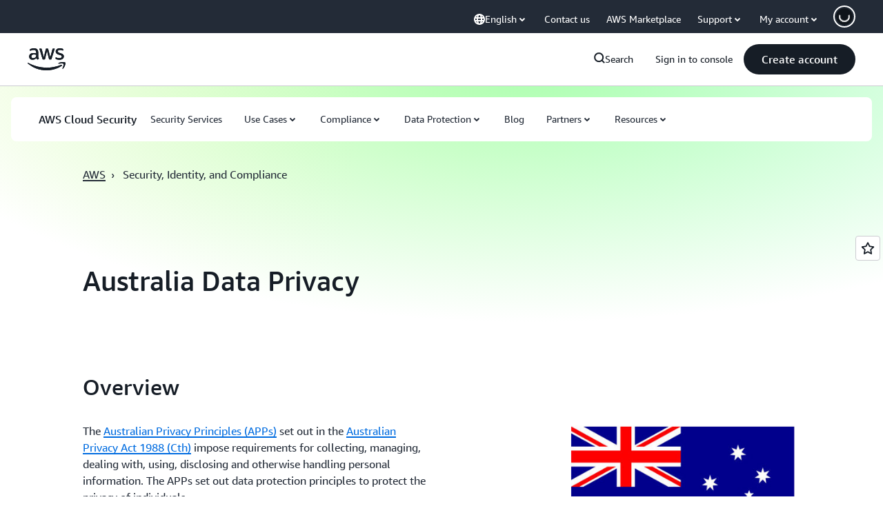

--- FILE ---
content_type: text/html;charset=UTF-8
request_url: https://amazonwebservicesinc.tt.omtrdc.net/m2/amazonwebservicesinc/ubox/raw?mboxPC=1769417975521-457612&mboxSession=1769417975520-78157&uniq=1769417975525-258070
body_size: -92
content:
{"url":"/en_US/optimization_testing/ccba-footer/master","campaignId":"610677","environmentId":"350","userPCId":"1769417975521-457612.44_0"}

--- FILE ---
content_type: text/javascript
request_url: https://t0.m.awsstatic.com/tmpl/awsm-rt/esm/templates/rt-groupable-faq/2.0.0/manifest.9e0e24c830.js
body_size: 415
content:
// src/templates/rt-groupable-faq/manifest.ts
var GroupableFaqManifest = {
  name: "rt-groupable-faq",
  displayName: "RT Groupable FAQ",
  schemaVersion: "1.0.0",
  templateVersion: "2.0.0",
  rehydrate: true,
  metricNamespace: "awsmRT",
  fields: [
    {
      name: "topic",
      type: "Text",
      required: true
    },
    {
      name: "content",
      type: "RichText",
      required: true
    },
    {
      name: "grouping",
      type: "RichText",
      required: false
    },
    {
      name: "patternDark",
      type: "Boolean",
      required: false
    }
  ]
};
var manifest_default = GroupableFaqManifest;
export {
  manifest_default as default
};